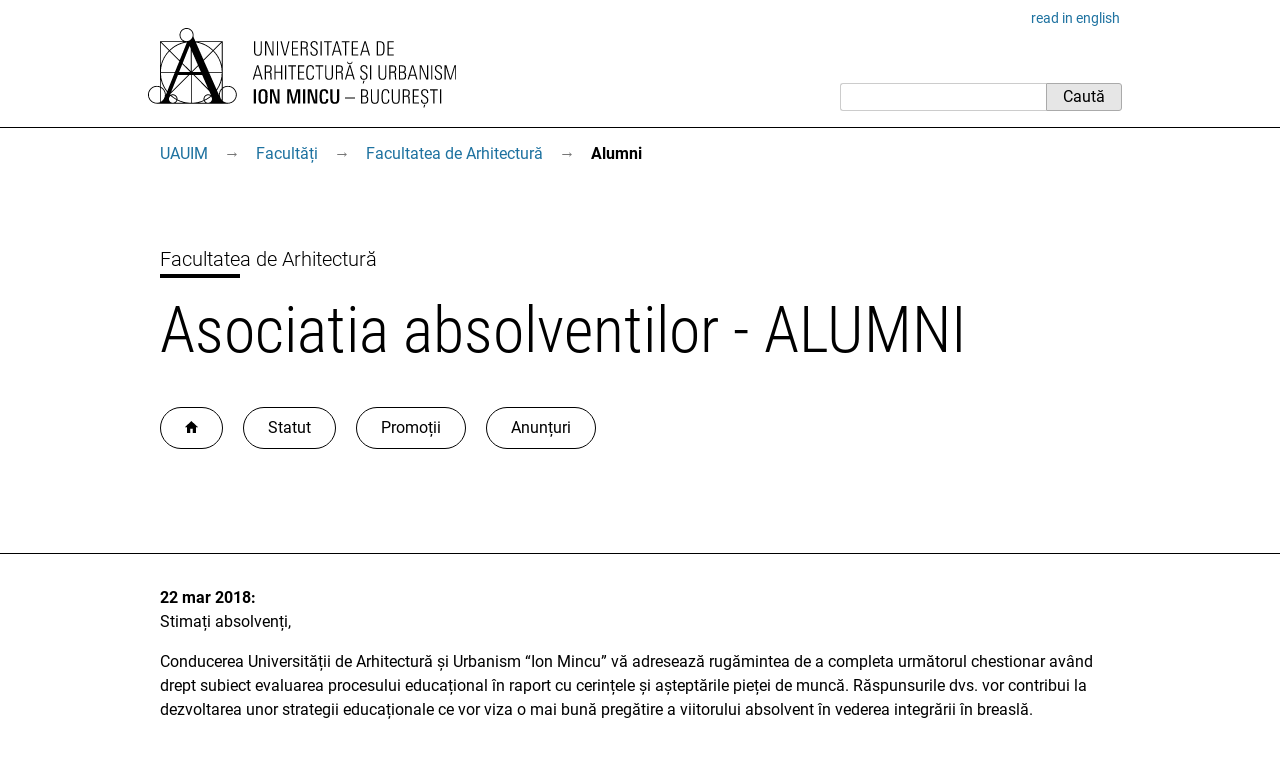

--- FILE ---
content_type: text/html; charset=utf-8
request_url: https://www.uauim.ro/facultati/arhitectura/alumni/
body_size: 3560
content:
<!DOCTYPE html>
<html lang="ro">
<head>
<meta charset="utf-8">
<meta http-equiv="X-UA-Compatible" content="IE=edge">
<meta name="viewport" content="width=device-width, initial-scale=1">
<title>Alumni - UAUIM</title>
<link rel="apple-touch-icon" sizes="180x180" href="/s/id/apple-touch-icon.png">
<link rel="icon" type="image/svg" href="/s/id/favicon.svg">
<link rel="icon" type="image/png" sizes="16x16" href="/s/id/favicon-16x16.png">
<link rel="icon" type="image/png" sizes="32x32" href="/s/id/favicon-32x32.png">
<link rel="manifest" href="/s/id/site.webmanifest">
<link rel="mask-icon" href="/s/id/safari-pinned-tab.svg" color="#5bbad5">
<meta name="msapplication-TileColor" content="#2b5797">
<link rel="stylesheet" href="/media/css/stil86.css" type="text/css">
<link rel="stylesheet" href="/media/css/print5.css" media="print" type="text/css">
<link rel="alternate" hreflang="ro" href="https://www.uauim.ro/facultati/arhitectura/alumni/">
<link rel="alternate" hreflang="en" href="https://www.uauim.ro/en/faculties/architecture/alumni/">
<link rel="stylesheet" href="/media/css/sub/sub.css">

</head>
<body>


<div class="uim-container">
<div class="uim-header mb-3" id="pagetop"><div class="uim-header-translation noprint"><a lang="en" href="/en/faculties/architecture/alumni/">read in english</a></div>
<div class="uim-header-items">

<a href="/">
<img class="uim-header-logo-ro" src="/s/id/uauim-2024-ro.svg" width="400" height="104" alt="Universitatea de Arhitectură și Urbanism „Ion Mincu” – București"> </a>
<div class="uim-header-search noprint">
<form class="uim-header-search-form" id="search-form" action="/cautare/" method="get"><input type="text" name="q" value="" class="uim-header-search-text" aria-label="Caută"><input type="submit" value="Caută" class="uim-header-search-btn"></form>
</div>
</div>
</div>
</div>
<div class="uim-nav-row">
<div class="uim-container">
<div class="uim-breadcrumb noprint">
<span class="uim-breadcrumb-item"><a class="uim-breadcrumb-navitem" href="/">UAUIM</a><a class="uim-breadcrumb-sep js-uim-breadcrumb-toggle" href="#menu0">&rarr;</a></span><ul id="menu0" class="hidden uim-breadcrumb-item-pages"><li><a class="uim-breadcrumb-navitem" href="/universitatea/">Universitatea</a></li><li><a class="uim-breadcrumb-navitem" href="/informatii-interes-public/">Informații publice</a></li><li><a class="uim-breadcrumb-navitem" href="/admitere/">Admitere</a></li><li><a class="uim-breadcrumb-navitem" href="/facultati/">Facultăți</a></li><li><a class="uim-breadcrumb-navitem" href="/departamente/">Departamente</a></li><li><a class="uim-breadcrumb-navitem" href="/doctorat/">Doctorat</a></li><li><a class="uim-breadcrumb-navitem" href="/cercetare/">Cercetare</a></li><li><a class="uim-breadcrumb-navitem" href="/sponsori/">Sponsori</a></li><li><a class="uim-breadcrumb-navitem" href="/contact/">Contact</a></li></ul><span class="uim-breadcrumb-item"><a class="uim-breadcrumb-navitem" href="/facultati/">Facultăți</a><a class="uim-breadcrumb-sep js-uim-breadcrumb-toggle" href="#menu1">&rarr;</a></span><ul id="menu1" class="hidden uim-breadcrumb-item-pages"><li><a class="uim-breadcrumb-navitem" href="/facultati/arhitectura/">Facultatea de Arhitectură</a></li><li><a class="uim-breadcrumb-navitem" href="/facultati/urbanism/">Facultatea de Urbanism</a></li><li><a class="uim-breadcrumb-navitem" href="/facultati/interior/">Facultatea de Arhitectură de Interior</a></li></ul><span class="uim-breadcrumb-item"><a class="uim-breadcrumb-navitem" href="/facultati/arhitectura/">Facultatea de Arhitectură</a><a class="uim-breadcrumb-sep js-uim-breadcrumb-toggle" href="#menu2">&rarr;</a></span><ul id="menu2" class="hidden uim-breadcrumb-item-pages"><li><a class="uim-breadcrumb-navitem" href="/facultati/arhitectura/arhitectura/">Arhitectură</a></li><li><a class="uim-breadcrumb-navitem" href="/facultati/arhitectura/arhitectura-en/">Arhitectură în lb. engleză</a></li><li><a class="uim-breadcrumb-navitem" href="/facultati/arhitectura/conservare-sibiu/">Conservare și Restaurare de Arhitectură</a></li><li><a class="uim-breadcrumb-navitem" href="/facultati/arhitectura/diplome/">Diplome</a></li><li><span class="uim-breadcrumb-navitem  uim-breadcrumb-current">Alumni</span></li></ul><span class="uim-breadcrumb-item"><b class="uim-breadcrumb-navitem uim-breadcrumb-current None">Alumni</b></span></div></div>
</div>
<div class="uim-subsite-header">


<div class="uim-title">
<div class="uim-container">
<div class="uim-title-microsite">

<a href="/facultati/arhitectura/">Facultatea de Arhitectură</a>
</div>



<h1>Asociatia absolventilor - ALUMNI</h1>



<ul class="uim-title-nav uim-title-subnav">
<li>
<a class="uim-title-nav-item" href="/facultati/arhitectura/" title="Facultatea de Arhitectură">
<svg width="13" height="12" viewBox="0 0 13 12">
<path style="fill:currentColor" d="M 6.329172,0 0,6.1646 H 2 V 12 H 5.25 V 7.6761 h 2.5 V 12 H 11 V 6.1646 h 2 z">
</svg>
</a>
</li>
<li>
<a class="uim-title-nav-item" href="/facultati/arhitectura/alumni/statut/">Statut</a>
</li>
<li>
<a class="uim-title-nav-item" href="/facultati/arhitectura/alumni/promotii/">Promoții</a>
</li>
<li>
<a class="uim-title-nav-item" href="/facultati/arhitectura/alumni/anunturi/">Anunțuri</a>
</li>
</ul>

</div>
</div>

</div>
<div class="uim-container uim-page ">
<main class="uim-content">



<p><b>22 mar 2018:</b>
<br>Stimați absolvenți,</p>
<p>Conducerea Universității de Arhitectură și Urbanism “Ion Mincu” vă adresează rugămintea de a completa următorul chestionar având drept subiect evaluarea procesului educațional în raport cu cerințele și așteptările pieței de muncă. Răspunsurile dvs. vor contribui la dezvoltarea unor strategii educaționale ce vor viza o mai bună pregătire a viitorului absolvent în vederea integrării în breaslă.</p>
<p>Vă mulțumim!</p>
<p>Chestionar absolvenți: <a href="https://goo.gl/forms/Qv9a0dKtQr60CqeU2">https://goo.gl/forms/Qv9a0dKtQr60CqeU2</a></p>

<p>Chestionar angajatori: <a href="https://goo.gl/forms/v4Ml8CrJlVfH5S0y1">https://goo.gl/forms/v4Ml8CrJlVfH5S0y1</a></p>
<hr class="clear">

<p><b>31 mar 2015:</b><br><a href="https://docs.google.com/forms/d/1uwVJURC6-znOOsyadmakq9NRfJRSUVnPubodKzlQvsU/viewform">Chestionar pentru absolvenții UAUIM și pentru angajatorii din domeniul arhitecturii sau domenii conexe</a></p>
<hr class="clear">

<p>Avem placere sa reamintim ca a luat fiinta  ASOCIATIA ALUMNI, asociatie autonoma, nonguvernamentala, destinata promovarii realizarilor fostilor studenti ai UAUIM din tara sau  strainatate, in scopul popularizarii performantelor profesionale  sau a evenimentelor legate de activitatea pe care o desfasoara.	</p>
<p>Revenim la solicitarea facuta catre dumneavoastra de a ne transmite adrese e-mail ale fostilor studenti ai UAUIM aflati acum in strainatate cu care sunteti in legatura pentru a putea comunica si pentru a putea sa va tinem la curent  cu evolutia scolii si a profesiei noastre.</p>
<p>Ne-ar onora sa avem prilejul sa discutam propunerile si sugestiile dumneavoastra pe adresa email <a href="mailto:alumni@uauim.ro">alumni@uauim.ro</a>  sau la <b>telefon</b> : </p>
<ul>
<li>+40213155482 / Fax: +40213123954</li>
<li>+40213077159</li>
<li>+40213077182</li>
</ul>

<p>Persoane de Contact : arh.  <b>Anca Mitrache </b>, arh. <b>Anca Mihaela Constantin</b>, arh. <b>Oana Anca Abălaru</b></p>
<p>In speranta ca nu va ocupam prea mult timp cu aceasta solicitare , asteptam raspunsurile dumneavoastra, mai ales ca asociatia ALUMNI "Ion Mincu" a fostilor absolventi incepe sa existe.</p>
<p>Va raman indatorat si vom reveni cu noutati, <br>Presedinte: prof. dr. arh. <b>Emil Barbu POPESCU</b></p>

<div class="uim-pagebox-list">
    <div class="uim-pagebox">
    <h2>Revista ALUMNI</h2>
    <a href="Revista%20ALUMNI.pdf" target="_blank"><img src="agenda2011-273.jpg" alt=""></a>
    </div>

    <div class="uim-pagebox">
<a class="uim-pagebox__link" href="/facultati/arhitectura/alumni/statut/">
<h2 class="uim-pagebox__title">Statut</h2>
<div class="uim-pagebox__body">
Asociatia este o organizatie autonoma, neguvernamentala, cu personalitate juridica, destinata a servi intereselor UAUIM, a fostilor studenti din strainatate, si din tara...
</div>
</a>
</div>
    <div class="uim-pagebox">
<a class="uim-pagebox__link" href="/facultati/arhitectura/alumni/promotii/">
<h2 class="uim-pagebox__title">Promoții</h2>
<div class="uim-pagebox__body">
Listele cu promoții începând din 1951 până în prezent.
</div>
</a>
</div>
    <div class="uim-pagebox">
<a class="uim-pagebox__link" href="/facultati/arhitectura/alumni/anunturi/">
<h2 class="uim-pagebox__title">Anunțuri</h2>
<div class="uim-pagebox__body">
Anunțurile asociației de la înființare și până în prezent
</div>
</a>
</div>
</div>

</main>
</div>  <!-- /uim-page -->
<footer class="uim-footer">
<div class="uim-container">
<div class="uim-footer-name">UAUIM</div>
<div class="uim-footer-address">str. Academiei nr. 18-20, 010014, București, România; <a href="/contact/">contact</a></div>
</div>
</footer>
<script src="/media/js/nav.js"></script>
<script type="application/ld+json">
{
"@context": "http://schema.org",
"@type": "WebSite",
"url": "https://www.uauim.ro/",
"name": "UAUIM",
"potentialAction": {
"@type": "SearchAction",
"target": "https://www.uauim.ro/cautare/?q={search_term_string}",
"query-input": "required name=search_term_string"
}
}
</script>
<script type="application/ld+json">
{
  "@context": "https://schema.org",
  "@type": "BreadcrumbList",
  "itemListElement": [
    {
      "@type": "ListItem",
      "item": "https://www.uauim.ro/",
      "name": "UAUIM",
      "position": 1
    },
    {
      "@type": "ListItem",
      "item": "https://www.uauim.ro/facultati/",
      "name": "Facultăți",
      "position": 2
    },
    {
      "@type": "ListItem",
      "item": "https://www.uauim.ro/facultati/arhitectura/",
      "name": "Facultatea de Arhitectură",
      "position": 3
    },
    {
      "@type": "ListItem",
      "item": "https://www.uauim.ro/facultati/arhitectura/alumni/",
      "name": "Alumni",
      "position": 4
    }
  ]
}
</script>
</body>



</html>

--- FILE ---
content_type: text/css
request_url: https://www.uauim.ro/media/css/sub/sub.css
body_size: 307
content:
:root {
    --subsite-bg-color: white;
    --subsite-fg-color: black;
}
.uim-subsite-header {
    background-color: var(--subsite-bg-color);
    color: var(--subsite-fg-color);
}

.uim-subsite-header .uim-subtitle {
    color: var(--subsite-fg-color);
}

.uim-subsite-header a {
    text-decoration: underline;
    color: var(--subsite-fg-color);
}
.uim-subsite-header a:hover {
    background-color: var(--subsite-fg-color);
    color: var(--subsite-bg-color);
}

.uim-subsite-header .uim-title-microsite::after {
    border-bottom-color: var(--subsite-fg-color);
}

.uim-subsite-header .uim-title-microsite a {
    text-decoration: none;
}

.uim-subsite-header a.uim-title-nav-item {
    border: 1px solid var(--subsite-fg-color);
    color: var(--subsite-fg-color);
    text-decoration: none;
}
.uim-title-nav-item-active {
    border-color: 1px solid var(--subsite-fg-color);
}

.uim-subsite-header .uim-title-nav-item-active,
.uim-subsite-header a.uim-title-nav-item:hover,
.uim-subsite-header .uim-title-microsite a:hover {
    background-color: var(--subsite-fg-color);
    color: var(--subsite-bg-color);
    text-decoration: none;
}


--- FILE ---
content_type: application/javascript; charset=utf-8
request_url: https://www.uauim.ro/media/js/nav.js
body_size: 358
content:
;(function () {
    function toggleMenu(ev) {
        ev.preventDefault();
        var menu = document.getElementById(ev.target.getAttribute("href").substring(1))
        if (menu.classList.contains("hidden")) {
            menu.classList.remove("hidden");
            ev.target.innerText = "\u21B4";
        } else {
            menu.classList.add("hidden");
            ev.target.innerText = "\u2192";
        }
        return false;
    }

    var toggles = document.getElementsByClassName('js-uim-breadcrumb-toggle');
    for (var i = 0; i < toggles.length; i++) {
        toggles[i].addEventListener("click", toggleMenu);
    }
})();

